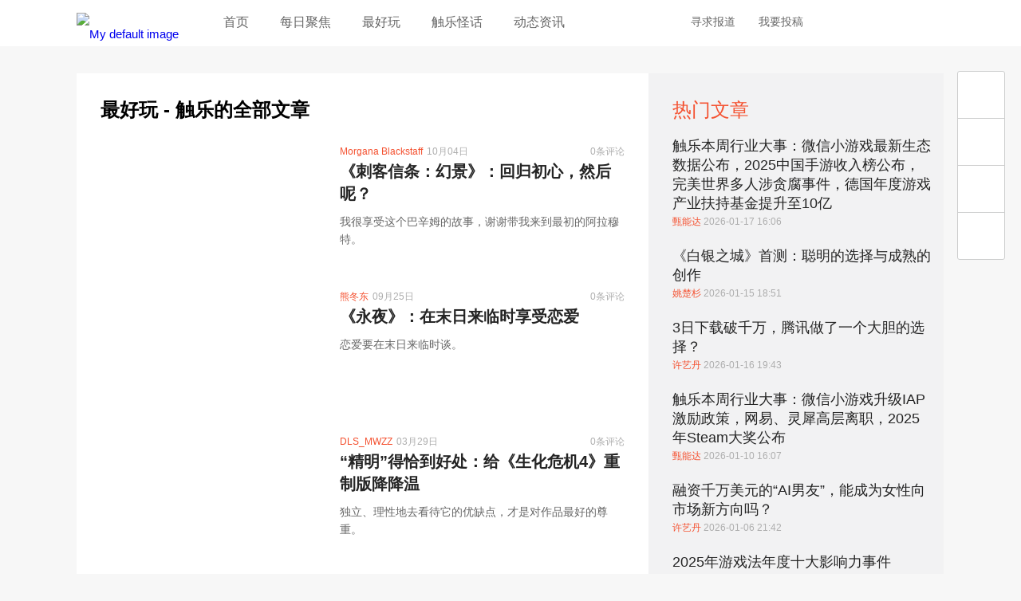

--- FILE ---
content_type: text/html; charset=utf-8
request_url: https://www.chuapp.com/?c=Category&id=88&&score=2&type=62&score=
body_size: 8029
content:
<!DOCTYPE html>
<html lang="en">
<head>
    <meta charset="UTF-8">
    <title>最好玩 - 触乐</title>
	<meta name="keywords" content="手机游戏,iphone游戏,主机游戏,游戏评测,视频,手游媒体,AppStore,手游,触乐,触乐网" />
	<meta name="description" content="触乐是国内最优秀的游戏媒体之一，持续关注最好玩、最优秀的游戏，致力于向玩家提供高品质的游戏评测、新闻、攻略等有价值的内容，并对游戏行业发出独到及有意义的声音" />
		<meta property="wb:webmaster" content="14cca620677cfe2c" />
	<meta name="baidu-site-verification" content="PU8splt06z" />
	<meta property="qc:admins" content="230141500763051006375" />
	<meta name="viewport" content="width=device-width, initial-scale=1,maximum-scale=1, user-scalable=no">
    <meta name="format-detection" content="telephone=no" />
	<meta http-equiv="Cache-Control" content="no-transform" />
	<meta http-equiv="Cache-Control" content="no-siteapp" />
	<link rel="apple-touch-icon-precomposed" href="//img.chuapp.com/wp-content/uploads/other/ios_logo.png"/>
	<link rel="shortcut icon" href="//img.chuapp.com/wp-content/uploads/2013/12/favicon.ico?_15" type="image/x-icon" />
	<link type="text/css" rel="stylesheet" href="//www.chuapp.com/Public/Home/css/style.css?17070301" />
   
   <script type="text/javascript" src="//img.chuapp.com/wp-content/themes/chuapp/js/jquery-1.11.0.min.js"></script>
</head>
<body>
<header class="header-wrap">
	<div class="header fn-clear">
		<div class="logo fn-left"><a href="/" title="logo">
		 <picture>
			 <img src="//img.chuapp.com/Public/Home/images/logo.png" alt="My default image" />
		 </picture>
		</a></div>
		<nav class="nav fn-left">
		 	<a href="/" title="首页">首页</a>
		 	<a href="/category/daily" title="每日聚焦">每日聚焦</a>
		 	<a href="/category/pcz" title="最好玩">最好玩</a>
		 	<!--<a href="/category/news" title="新鲜事">新鲜事</a>-->
		 	<!--<a href="/category/sd" title="触视点">触视点</a>-->
			<a href="http://www.chuapp.com/tag/index/id/20369.html" title="触乐怪话">触乐怪话</a>
			<a href="/category/zsyx" title="动态资讯">动态资讯</a>
		</nav>
		<div class="header-right fn-right">
			<div class="fn-right header-user "><!--登录后添加class login-user-->
				<a href="/user/login.html" title="点击登录/注册"><img src="http://img.chuapp.com/Public/Home/images/user-icon.png" width="40" height="40" alt="" /></a>
								
			</div>
			<a class="qq" href="//shang.qq.com/wpa/qunwpa?idkey=16969f015f1ddd21fb5f84cf9c50aa6342cc79499b9b605a6d7e0a8d7b2c3f7d" target="_blank" title="qq交流群"></a>
			<a class="weibo" href="http://weibo.com/u/3957040489" target="_blank" title="触乐微博"></a>
			<div class="search">
				<span>搜索</span>
			</div>
			<a href="https://chuapp.kf5.com/request/guest/" target="_blank" title="寻求报道">寻求报道</a>
			<a href="http://www.chuapp.com/article/281571.html" target="_blank" title="我要投稿">我要投稿</a>
		</div>
	</div>
</header>
<div class="pop-search">
	<div class="search-input"><form action="/index/search.html" method="get"><div><input id="s" name="key" class="search-text" type="text" placeholder="点这里搜索" /><input class="search-button" type="submit" value="搜索触乐" /></div></form><div class="pop-user-close">关闭窗口</div></div>
</div>
 <!-- 内容区 -->
	
<div class="content category fn-clear">
    <div class="category-left fn-left">
        <h1>最好玩 - 触乐的全部文章</h1>
        <div class="category-list">
			<a class="fn-clear" href="/article/289552.html" target="_blank" title="《刺客信条：幻景》：回归初心，然后呢？">
                <img class="fn-left" src="http://img.chuapp.com//wp-content/Picture/2023-10-04/651c5f9e78e9f.jpg?imageView2/5/w/390/h/219" width="390" height="219" alt="" />
                <dl class="fn-left">
                    <dd class="fn-clear"><span class="fn-left"><em>Morgana Blackstaff</em>10月04日</span><span class="fn-right">0条评论</span></dd>
                    <dt>《刺客信条：幻景》：回归初心，然后呢？</dt>
                    <dd>我很享受这个巴辛姆的故事，谢谢带我来到最初的阿拉穆特。</dd>
                </dl>
            </a><a class="fn-clear" href="/article/289538.html" target="_blank" title="《永夜》：在末日来临时享受恋爱">
                <img class="fn-left" src="http://img.chuapp.com//wp-content/Picture/2023-09-25/651147a16b241.png?imageView2/5/w/390/h/219" width="390" height="219" alt="" />
                <dl class="fn-left">
                    <dd class="fn-clear"><span class="fn-left"><em>熊冬东</em>09月25日</span><span class="fn-right">0条评论</span></dd>
                    <dt>《永夜》：在末日来临时享受恋爱</dt>
                    <dd>恋爱要在末日来临时谈。</dd>
                </dl>
            </a><a class="fn-clear" href="/article/289215.html" target="_blank" title="“精明”得恰到好处：给《生化危机4》重制版降降温">
                <img class="fn-left" src="http://img.chuapp.com//wp-content/Picture/2023-03-29/6423f3cc93bc2.jpg?imageView2/5/w/390/h/219" width="390" height="219" alt="" />
                <dl class="fn-left">
                    <dd class="fn-clear"><span class="fn-left"><em>DLS_MWZZ</em>03月29日</span><span class="fn-right">0条评论</span></dd>
                    <dt>“精明”得恰到好处：给《生化危机4》重制版降降温</dt>
                    <dd>独立、理性地去看待它的优缺点，才是对作品最好的尊重。</dd>
                </dl>
            </a><a class="fn-clear" href="/article/289095.html" target="_blank" title="《微光之镜》：银河城也可以是童话冒险">
                <img class="fn-left" src="http://img.chuapp.com//wp-content/Picture/2023-01-18/63c7b937a5b92.jpg?imageView2/5/w/390/h/219" width="390" height="219" alt="" />
                <dl class="fn-left">
                    <dd class="fn-clear"><span class="fn-left"><em>DLS_MWZZ</em>01月18日</span><span class="fn-right">0条评论</span></dd>
                    <dt>《微光之镜》：银河城也可以是童话冒险</dt>
                    <dd>这一点在“魂”味儿横行，让玩家瞎摸、重复挑战来空填游戏时间的今天还挺难得的。</dd>
                </dl>
            </a><a class="fn-clear" href="/article/288850.html" target="_blank" title="《记忆边境》：着重于战斗的轻量类“魂”佳作">
                <img class="fn-left" src="http://img.chuapp.com//wp-content/Picture/2022-08-24/6305f5bfbecc4.jpg?imageView2/5/w/390/h/219" width="390" height="219" alt="" />
                <dl class="fn-left">
                    <dd class="fn-clear"><span class="fn-left"><em>祝思齐</em>08月24日</span><span class="fn-right">0条评论</span></dd>
                    <dt>《记忆边境》：着重于战斗的轻量类“魂”佳作</dt>
                    <dd>作为一个小团队，开发者可能深谙“好钢用在刀刃上”的道理。</dd>
                </dl>
            </a><a class="fn-clear" href="/article/288730.html" target="_blank" title="《忍者龟：施莱德的复仇》：童年的快乐回来了">
                <img class="fn-left" src="http://img.chuapp.com//wp-content/Picture/2022-06-16/62aaf48cc2e52.jpg?imageView2/5/w/390/h/219" width="390" height="219" alt="" />
                <dl class="fn-left">
                    <dd class="fn-clear"><span class="fn-left"><em>祝思齐</em>06月16日</span><span class="fn-right">0条评论</span></dd>
                    <dt>《忍者龟：施莱德的复仇》：童年的快乐回来了</dt>
                    <dd>摄影机快跟上！</dd>
                </dl>
            </a><a class="fn-clear" href="/article/288664.html" target="_blank" title="《黄泉之路》：它越美，我越遗憾">
                <img class="fn-left" src="http://img.chuapp.com//wp-content/Picture/2022-05-09/6278cc462eaf6.jpg?imageView2/5/w/390/h/219" width="390" height="219" alt="" />
                <dl class="fn-left">
                    <dd class="fn-clear"><span class="fn-left"><em>杨宗硕</em>05月09日</span><span class="fn-right">0条评论</span></dd>
                    <dt>《黄泉之路》：它越美，我越遗憾</dt>
                    <dd>形式大于内容，让《黄泉之路》充满了遗憾。</dd>
                </dl>
            </a><a class="fn-clear" href="/article/288606.html" target="_blank" title="《星之卡比：探索发现》：简单的游戏为何如此好玩？">
                <img class="fn-left" src="http://img.chuapp.com//wp-content/Picture/2022-03-30/62442125840f1.jpg?imageView2/5/w/390/h/219" width="390" height="219" alt="" />
                <dl class="fn-left">
                    <dd class="fn-clear"><span class="fn-left"><em>冯昕旸</em>03月30日</span><span class="fn-right">0条评论</span></dd>
                    <dt>《星之卡比：探索发现》：简单的游戏为何如此好玩？</dt>
                    <dd>有的时候，我们正需要一款像“星之卡比”这样不给玩家压力，却又这样好玩的游戏。</dd>
                </dl>
            </a><a class="fn-clear" href="/article/288569.html" target="_blank" title="《末日曙光》：《刺客信条：英灵殿》的故事仍未结束">
                <img class="fn-left" src="http://img.chuapp.com//wp-content/Picture/2022-03-10/62299d39aca54.jpg?imageView2/5/w/390/h/219" width="390" height="219" alt="" />
                <dl class="fn-left">
                    <dd class="fn-clear"><span class="fn-left"><em>梅林粉杖</em>03月10日</span><span class="fn-right">0条评论</span></dd>
                    <dt>《末日曙光》：《刺客信条：英灵殿》的故事仍未结束</dt>
                    <dd>矮人国度，至高神奥丁救子记。</dd>
                </dl>
            </a><a class="fn-clear" href="/article/288286.html" target="_blank" title="《审判之逝：湮灭的记忆》让我重新思考该如何帮助被欺凌的孩子们">
                <img class="fn-left" src="http://img.chuapp.com//wp-content/Picture/2021-10-11/61639b6fd6c44.jpg?imageView2/5/w/390/h/219" width="390" height="219" alt="" />
                <dl class="fn-left">
                    <dd class="fn-clear"><span class="fn-left"><em>冯昕旸</em>10月13日</span><span class="fn-right">2条评论</span></dd>
                    <dt>《审判之逝：湮灭的记忆》让我重新思考该如何帮助被欺凌的孩子们</dt>
                    <dd>现实中没有大侦探八神隆一，但欺凌真实存在。</dd>
                </dl>
            </a>            <!--end-->
            <!-- <a class="more" href="#" title="更多">更多</a> -->
            <!--<div class="paging">
                <a href="">首页</a><span>1</span><a href="">2</a><a href="">3</a><a href="">4</a><a href="">5</a><a href="">尾页</a>
            </div>-->
            <div class="pagination fn-right paging"><a class="first" href="/category/index/id/88/type/62/p/1.html">最新</a>  <span class="current">1</span><a class="num" href="/category/index/id/88/type/62/p/2.html">2</a><a class="num" href="/category/index/id/88/type/62/p/3.html">3</a><a class="num" href="/category/index/id/88/type/62/p/4.html">4</a> <a class="next" href="/category/index/id/88/type/62/p/2.html">下页</a> <a class="end" href="/category/index/id/88/type/62/p/20.html">最后</a></div>        </div>
    </div>
    <!--left end-->
    <div class="category-right fn-left">
        <div class="category-hotNew">
            <h3>热门文章</h3>
            <ul>
				<li>
							<a href="/article/291136.html" target="_blank" title="">触乐本周行业大事：微信小游戏最新生态数据公布，2025中国手游收入榜公布，完美世界多人涉贪腐事件，德国年度游戏产业扶持基金提升至10亿</a>
							<p><em>甄能达 </em> 2026-01-17 16:06</p>
					</li><li>
							<a href="/article/291130.html" target="_blank" title="">《白银之城》首测：聪明的选择与成熟的创作</a>
							<p><em>姚楚杉 </em> 2026-01-15 18:51</p>
					</li><li>
							<a href="/article/291134.html" target="_blank" title="">3日下载破千万，腾讯做了一个大胆的选择？</a>
							<p><em>许艺丹 </em> 2026-01-16 19:43</p>
					</li><li>
							<a href="/article/291121.html" target="_blank" title="">触乐本周行业大事：微信小游戏升级IAP激励政策，网易、灵犀高层离职，2025年Steam大奖公布</a>
							<p><em>甄能达 </em> 2026-01-10 16:07</p>
					</li><li>
							<a href="/article/291115.html" target="_blank" title="">融资千万美元的“AI男友”，能成为女性向市场新方向吗？</a>
							<p><em>许艺丹 </em> 2026-01-06 21:42</p>
					</li><li>
							<a href="/article/291125.html" target="_blank" title="">2025年游戏法年度十大影响力事件</a>
							<p><em>任俣 </em> 2026-01-12 21:36</p>
					</li>            </ul>
        </div>

		<div class="rightList">
		       </div>

        <!--hotlist end-->
		<div class="category-hotComment">
            <h3>最新评论</h3>
            <ul>
				<li>
						<div class="hotCommentMeta">安昙冶<span class="time">06月29日评论了</span></div>
						<div class="hotCommentTitle"><a href="/article/288750.html">失业的游戏毕业生</a></div>
						<div class="hotCommentExcerpt">乐，描图狗</div>
					</li><li>
						<div class="hotCommentMeta">用户7724611379<span class="time">05月25日评论了</span></div>
						<div class="hotCommentTitle"><a href="/article/288683.html">3个月过去，“中止停服”的《云裳羽衣》怎么样了</a></div>
						<div class="hotCommentExcerpt">现在还是不能下载呀</div>
					</li><li>
						<div class="hotCommentMeta">用户7633093435<span class="time">05月20日评论了</span></div>
						<div class="hotCommentTitle"><a href="/article/288667.html">“女朋友删账号”背后：流量密码与无处可寻的安全感</a></div>
						<div class="hotCommentExcerpt">媒体需要流量于是就把矛盾挑起来，制造对立，一旦战火挑起来，那么双方自然不肯让步，进一步激化矛盾，更多的人会参与进来。那么此时受益的还是媒体。</div>
					</li><li>
						<div class="hotCommentMeta">用户7633093435<span class="time">05月20日评论了</span></div>
						<div class="hotCommentTitle"><a href="/article/288645.html">触乐夜话：仓鼠症</a></div>
						<div class="hotCommentExcerpt">我现在已经无法像以前一样保持对游戏的新鲜感和好奇了，单是为了买游戏而买。买了之后就在那里屯着，也不玩。我现在好像只是享受那种拥有的感觉，因为...</div>
					</li><li>
						<div class="hotCommentMeta">用户7633093435<span class="time">05月20日评论了</span></div>
						<div class="hotCommentTitle"><a href="/article/288676.html">EA与FIFA“离婚”，只是为了钱吗？</a></div>
						<div class="hotCommentExcerpt">只能说，ea把手里的好多好牌都打烂了，尤其是战地2042。</div>
					</li><li>
						<div class="hotCommentMeta">zj243<span class="time">04月12日评论了</span></div>
						<div class="hotCommentTitle"><a href="/article/288611.html">《诡野西部》：一颗划过荒漠的子弹</a></div>
						<div class="hotCommentExcerpt">我把第一个镇子那里面的npc鲨完了，好像直接卡关了 那两治安官直接被我隔着玻璃打死在屋子的二楼 然后我跳天窗进去之后没法开门，直接卡死在里面 然后...</div>
					</li><li>
						<div class="hotCommentMeta">山猫Chaos<span class="time">12月31日评论了</span></div>
						<div class="hotCommentTitle"><a href="/article/288447.html">触乐夜话：击穿“心之壁”</a></div>
						<div class="hotCommentExcerpt">与其说被理解，倒不如说是希望自己赋予的感情，能够获得回应。对人也好，对事也罢，投入太多，就容易忘记“自我保护”</div>
					</li><li>
						<div class="hotCommentMeta">皆是过客12345<span class="time">12月23日评论了</span></div>
						<div class="hotCommentTitle"><a href="/article/288433.html">相同与不同：《英雄联盟手游》的技术积累与探索</a></div>
						<div class="hotCommentExcerpt">看得出来，光子是想要认真做产品的👍，希望2022年也有更好的游戏带给玩家</div>
					</li>            </ul>
        </div>
    </div>
    <!--right end-->
</div>

<!-- 内容区 -->
	
<!--通知-->
<div class="pop-user">

    <div class="pop-user-close">关闭窗口</div>
</div>
<!--浮动工具条-->
<div class="floating">
    <ul id="right-side">
		        <li class="floatingWeibo"><a href="http://weibo.com/u/3957040489" target="_blank"></a></li>
		<li class="floatingWeixin">
			<a href="javascript:void(0)"></a>
			<div></div>
		</li>
        <li class="floatingQQ"><a href="http://shang.qq.com/wpa/qunwpa?idkey=cb85aac323cce6b97fcebc004c339f2d64a39533c0d2c57499e63cdeca6e434c" target="_blank"></a></li>
        <li class="floatingTop"><a onclick='$("html, body").animate({"scroll-top":0},"4000");'></a></li>
    </ul>
</div>
<footer class="footer">
	<div class="footerCont fn-clear">
		<dl class="fn-left">
			<dt><span>中立</span><span>专业</span><span>诚实</span><span>善良</span></dt>
			<dd>北京云际传媒信息技术有限公司</dd>
			<dd>&#12288;</dd>
			<dd class="footer-gray">&copy; 2013-2021 ChuApp. All Rights Reserved.  </dd>
			<dd class="footer-gray"><a href="https://beian.miit.gov.cn/" target="_blank">京ICP备15036780号-2</a></dd>
			<dd class="footer-gray"><a style="display:inline-block;text-decoration:none;" href="http://www.beian.gov.cn/portal/registerSystemInfo?recordcode=11010702001901" target="_blank"><p style="color:#d6d6d6;">京公网安备 11010702001901号</p></a></dd>
		</dl>
		<!--end-->
		<div class="fn-right">
			<dl class="fn-left">
				<dt>触乐</dt>
				<dd><a title="关于我们" target="_blank" href="http://www.chuapp.com/article/281568.html">关于我们</a></dd>
				<dd><a title="联系我们" target="_blank" href="http://www.chuapp.com/article/281569.html">联系我们</a></dd>
				<!--<dd><a title="加入我们" target="_blank" href="http://www.chuapp.com/welcome">加入我们</a></dd>-->
				<dd><a title="版权声明" target="_blank" href="http://www.chuapp.com/article/281570.html">版权声明</a></dd>
			</dl>
			<!--end-->
			<dl class="fn-left">
				<dt>合作</dt>
				<dd><a title="商务合作" target="_blank" href="http://www.chuapp.com/article/281572.html">商务合作</a></dd>
				<dd><a title="向我们投稿" target="_blank" href="http://www.chuapp.com/article/281571.html">向我们投稿</a></dd>
				<dd><a title="加入我们" target="_blank" href="http://www.chuapp.com/other/job.html">加入我们</a></dd>
			</dl>
			<!--end-->
			<dl class="fn-left">
				<dt>社会化媒体</dt>
				<dd><a title="新浪微博" target="_blank" href="http://weibo.com/u/3957040489">新浪微博</a></dd>
				<dd><a title="知乎专栏" target="_blank" href="http://zhuanlan.zhihu.com/chuapp">知乎专栏</a></dd>
				<!--<dd><a title="今日头条" target="_blank" href="http://www.toutiao.com/m3141132433/">今日头条</a></dd>-->
			</dl>
			<!--end-->
			<dl class="fn-left weixinCode">
				<dt>微信订阅</dt>
				<dd><img width="150" height="150" alt="微信二维码" src="//img.chuapp.com/wp-content/themes/chuapp/images/weixin-code-150.png"></dd>
			</dl>
			<!--end-->
		</div>
</footer>
<div class="links">
	<div class="linksCont">
		<a target="_blank" href="http://games.qq.com">腾讯游戏</a>
		<a target="_blank" href="http://www.97973.com">97973手游网</a>
		<a target="_blank" href="http://youxiputao.com">游戏葡萄</a>
		<a target="_blank" href="http://www.pingwest.com/">PingWest中文网</a>
		<a target="_blank" href="http://wanga.me">拼命玩</a>
		<a target="_blank" href="http://www.gamexhb.com/">游戏小伙伴</a>
		<a target="_blank" href="http://www.donghuaxsp.com/">动画学术趴</a>
	</div>
</div>

<script type="text/javascript" src="//img.chuapp.com/Public/Home/js/fn.js"></script>



<script>
	$(function() {
		//搜索回车自动提交
		$('.search_dom').find('input').keyup(function(event){
			if(event.keyCode===13){
				$(".searchSubmit").click();
			}
		});
		
		// 如果是手机浏览器跳到手机
		if(isMobileBrowser()) {
			location.href="/mobile.php";
		};
		
		//用户消息
		$('#message').click(function() {
			$.get('/user/getuserdata.html', function(obj) {
				if(obj.status == 1 && obj.info.count) {
					var str = '';
					$.each(obj.info.data, function(i, j) {
						if(j.type == 2) {
							str += '<a href="/article/'+ j.post_id + '.html" target="_blank" title=""><em>'+ j.from_username + '</em> 在 <em>'+ j.post_title + '</em> 中回复了你。</a>';
						}else if(j.type == 1) {
							str += '<a href="/article/'+ j.post_id + '.html" target="_blank" title=""><em>'+ j.from_username + '</em>评论了你的文章<em>'+ j.post_title + '</em></a>';
						}
					});
					$('.pop-user').prepend(str);
				}
			});
			$('.pop-user').show();
			
		});
		
			});
	
	

// 判断是否手机浏览器
function isMobileBrowser() {
    var sUserAgent = navigator.userAgent.toLowerCase();
	var u = navigator.userAgent;
	var isAndroid = u.indexOf('Android') > -1 || u.indexOf('Adr') > -1;
    //var bIsIpad = sUserAgent.match(/ipad/i) == "ipad";    
    var bIsIphoneOs = sUserAgent.match(/iphone os/i) == "iphone os";    
    var bIsMidp = sUserAgent.match(/midp/i) == "midp";    
    var bIsUc7 = sUserAgent.match(/rv:1.2.3.4/i) == "rv:1.2.3.4";    
    var bIsUc = sUserAgent.match(/ucweb/i) == "ucweb";    
    var bIsAndroid = sUserAgent.match(/android/i) == "android";    
    var bIsCE = sUserAgent.match(/windows ce/i) == "windows ce";    
    var bIsWM = sUserAgent.match(/windows mobile/i) == "windows mobile";    
    if ( /* bIsIpad || */ bIsIphoneOs || bIsMidp || bIsUc7 || bIsUc || bIsAndroid || bIsCE || bIsWM || isAndroid ){
        return true;
    }else {
	    return false;
	}
}	
</script>
<script>
	var _hmt = _hmt || [];
	(function() {
		var hm = document.createElement("script");
		hm.src = "https://hm.baidu.com/hm.js?b18603ac94ddc2e4b8cb4222ee42d291";
		var s = document.getElementsByTagName("script")[0];
		s.parentNode.insertBefore(hm, s);
	})();
</script>
<script type='text/javascript'>var _merchantSettings=_merchantSettings || [];_merchantSettings.push(['AT', '1010l3Sx']);(function(){var autolink=document.createElement('script');autolink.type='text/javascript';autolink.async=true; autolink.src= ('https:' == document.location.protocol) ? 'https://autolinkmaker.itunes.apple.com/js/itunes_autolinkmaker.js' : 'http://autolinkmaker.itunes.apple.com/js/itunes_autolinkmaker.js';var s=document.getElementsByTagName('script')[0];s.parentNode.insertBefore(autolink, s);})();</script>
</body>
</html>